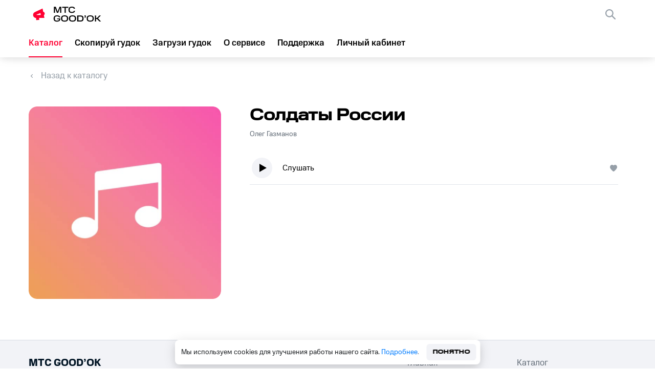

--- FILE ---
content_type: text/html; charset=utf-8
request_url: https://goodok.mts.ru/catalog/music-profile/content/5022353
body_size: 6799
content:
<!DOCTYPE html><html><head><meta charSet="utf-8"/><meta name="viewport" content="width=device-width, initial-scale=1"/><meta name="theme-color" content="#000000"/><meta property="og:image" content="https://store.vas-stream.ru/uploads/mts-rbt/cms/artist/image/90367/f6b4e6b8-6875-4904-bb49-1d398672a484.jpg"/><meta name="yandex-verification" content="0f04d0b391e51d86"/><link rel="icon" href="/_next/static/media/favicon.7b1cb2b3.svg" type="image/svg+xml"/><link rel="apple-touch-icon" href="/_next/static/media/favicon.939e7355.png"/><link rel="shortcut icon" href="/static/faviconIco.ico"/><link rel="manifest" href="/manifest.json"/><title>Солдаты России - Олег Газманов на гудок, поставить мелодию вместо гудков</title><meta name="description" content="Поставить мелодию Солдаты России - Олег Газманов вместо гудков на телефон. Установить мелодию вместо гудка на «MTC GOOD’OK»."/><meta property="og:title" content="Солдаты России - Олег Газманов на гудок, поставить мелодию вместо гудков"/><meta property="og:description" content="Поставить мелодию Солдаты России - Олег Газманов вместо гудков на телефон. Установить мелодию вместо гудка на «MTC GOOD’OK»."/><link rel="canonical" href="/catalog/music-profile/content/5022353"/><meta property="og:url" content="/catalog/music-profile/content/5022353"/><meta name="next-head-count" content="15"/><link rel="preload" href="/_next/static/css/4515ede34809d330.css" as="style"/><link rel="stylesheet" href="/_next/static/css/4515ede34809d330.css" data-n-g=""/><link rel="preload" href="/_next/static/css/53523f8d1dabf947.css" as="style"/><link rel="stylesheet" href="/_next/static/css/53523f8d1dabf947.css" data-n-p=""/><noscript data-n-css=""></noscript><script defer="" nomodule="" src="/_next/static/chunks/polyfills-5cd94c89d3acac5f.js"></script><script src="/_next/static/chunks/webpack-3abb78ff7e580efc.js" defer=""></script><script src="/_next/static/chunks/framework-09f3afa64952aba4.js" defer=""></script><script src="/_next/static/chunks/main-161245b6868f46da.js" defer=""></script><script src="/_next/static/chunks/pages/_app-bc2d002abffac474.js" defer=""></script><script src="/_next/static/chunks/77-ab282849cfcf27e1.js" defer=""></script><script src="/_next/static/chunks/8272-8fbe1b2f2476a004.js" defer=""></script><script src="/_next/static/chunks/pages/catalog/music-profile/%5B...id%5D-750de8fc92996b78.js" defer=""></script><script src="/_next/static/vMI3Kk6wzL/_buildManifest.js" defer=""></script><script src="/_next/static/vMI3Kk6wzL/_ssgManifest.js" defer=""></script><script src="/_next/static/vMI3Kk6wzL/_middlewareManifest.js" defer=""></script><style data-styled="bDVmsW cQkqtz bXcKxe jKcNdf QfeqN pzynr KAnZf kzlQuo eLcfmr hFzxXM iszUMe gAoaCC dDRska gifGqZ hWeBDw czDwQH nPGFe ldWMO hlmmuC cRfVQV bUDfF hSBagh kpATBI flQXBB gnzCxi cDUWyi cxUBBA iJoakx cHBcsY harRDk jCHIEE koXqRy hcIRiX iETDoA deLmod bguRIA eXvSHG cdMIxF jnuhKr hcaGYI aQJiK eJFcBx ljgcmA hyDHmV bDhNSo glgTlL kKBccx bEwjaa kMwpBK hSLCfz hzJgxr jLPGTp" data-styled-version="4.4.1">
/* sc-component-id: sc-64f29188-0 */
.jKcNdf{font-size:17px;line-height:24px;text-align:left;color:#000;-webkit-text-decoration:none;text-decoration:none;font-family:MtsCompactMedium,sans-serif;-webkit-transition:0.3s;transition:0.3s;cursor:pointer;line-height:56px;} .jKcNdf.selected{color:#ff0032;} .jKcNdf.selected::before{display:block;} .jKcNdf:hover{color:#ff0032;} .jKcNdf:hover::before{width:100% !important;} @media screen and (max-width:1168px){.jKcNdf::before{width:100%;left:0;}}
/* sc-component-id: sc-64f29188-1 */
.hFzxXM{font-size:17px;line-height:24px;text-align:left;color:#000;-webkit-text-decoration:none;text-decoration:none;font-family:MtsCompactMedium,sans-serif;-webkit-transition:0.3s;transition:0.3s;cursor:pointer;display:-webkit-box;display:-webkit-flex;display:-ms-flexbox;display:flex;-webkit-align-items:center;-webkit-box-align:center;-ms-flex-align:center;align-items:center;width:100%;padding-left:20px;box-sizing:border-box;margin-top:24px;} .hFzxXM.selected{color:#ff0032;} .hFzxXM.selected::before{display:block;} .hFzxXM:hover{color:#ff0032;} .hFzxXM:hover::before{width:100% !important;} @media screen and (max-width:1168px){.hFzxXM::before{width:100%;left:0;}} .hFzxXM img{margin-right:12px;}
/* sc-component-id: sc-64f29188-2 */
.cQkqtz{display:-webkit-box;display:-webkit-flex;display:-ms-flexbox;display:flex;-webkit-align-items:center;-webkit-box-align:center;-ms-flex-align:center;align-items:center;cursor:pointer;} @media screen and (min-width:767px){.cQkqtz{margin:0 40px 0 0;}}
/* sc-component-id: sc-64f29188-3 */
.bXcKxe{width:142px;height:40px;}
/* sc-component-id: sc-64f29188-4 */
.QfeqN{background-image:url(/_next/static/media/burger.837cefe3.svg);} @media screen and (max-width:1168px){.QfeqN{display:block;}}
/* sc-component-id: sc-64f29188-5 */
.pzynr{display:none;}
/* sc-component-id: sc-64f29188-6 */
.eLcfmr{background-image:url(/_next/static/media/closeBlackIcon.bd618b48.svg);width:20px;height:20px;position:absolute;right:24px;top:24px;cursor:pointer;}
/* sc-component-id: sc-64f29188-7 */
.KAnZf{width:100%;height:100vh;position:absolute;top:0;left:0;background:rgba(0,0,0,0.27);z-index:999;display:-webkit-box;display:-webkit-flex;display:-ms-flexbox;display:flex;-webkit-box-pack:center;-webkit-justify-content:center;-ms-flex-pack:center;justify-content:center;-webkit-align-items:center;-webkit-box-align:center;-ms-flex-align:center;align-items:center;}
/* sc-component-id: sc-64f29188-8 */
.kzlQuo{background-color:#fff;height:100%;display:-webkit-box;display:-webkit-flex;display:-ms-flexbox;display:flex;-webkit-flex-direction:column;-ms-flex-direction:column;flex-direction:column;width:30%;right:0;position:absolute;} @media screen and (max-width:709px){.kzlQuo{width:40%;}} @media screen and (max-width:470px){.kzlQuo{width:100%;}}
/* sc-component-id: sc-67cbb575-0 */
.gAoaCC{display:-webkit-box;display:-webkit-flex;display:-ms-flexbox;display:flex;width:100%;} @media screen and (max-width:767px){.gAoaCC{-webkit-flex-direction:column;-ms-flex-direction:column;flex-direction:column;}}
/* sc-component-id: sc-67cbb575-1 */
.iszUMe{max-width:1920px;width:1552px;margin:0 auto;box-sizing:border-box;background-color:#ffffff;} @media screen and (max-width:1680px){.iszUMe{width:1360px;}} @media screen and (max-width:1440px){.iszUMe{width:1264px;}} @media screen and (max-width:1280px){.iszUMe{width:1168px;}} @media screen and (max-width:1168px){.iszUMe{width:880px;}} @media screen and (max-width:960px){.iszUMe{width:704px;}} @media screen and (max-width:767px){.iszUMe{width:100%;margin:0;padding:0 20px;}}
/* sc-component-id: sc-67cbb575-4 */
.dDRska{width:100%;display:-webkit-box;display:-webkit-flex;display:-ms-flexbox;display:flex;-webkit-flex-direction:column;-ms-flex-direction:column;flex-direction:column;margin-top:24px;}
/* sc-component-id: sc-67cbb575-5 */
.hWeBDw{display:-webkit-box;display:-webkit-flex;display:-ms-flexbox;display:flex;margin-top:48px;} @media screen and (max-width:767px){.hWeBDw{-webkit-flex-direction:column;-ms-flex-direction:column;flex-direction:column;margin-top:24px;-webkit-box-pack:center;-webkit-justify-content:center;-ms-flex-pack:center;justify-content:center;}}
/* sc-component-id: sc-67cbb575-7 */
.nPGFe{width:376px;height:376px;border-radius:16px;-webkit-flex-shrink:0;-ms-flex-negative:0;flex-shrink:0;position:relative;background-size:100%;object-fit:cover;} @media screen and (max-width:767px){.nPGFe{width:54%;height:auto;}} .nPGFe.banner{width:200px;height:200px;border-radius:8px;-webkit-flex-shrink:0;-ms-flex-negative:0;flex-shrink:0;-webkit-order:-1;-ms-flex-order:-1;order:-1;margin-bottom:21px;} @media screen and (max-width:960px){.nPGFe.banner{width:42%;height:auto;}} @media screen and (min-width:960px){.nPGFe.banner{-webkit-order:1;-ms-flex-order:1;order:1;margin-bottom:0;}} @media screen and (max-width:767px){.nPGFe.banner{width:120px;height:120px;margin-right:16px;margin-bottom:0;}} .nPGFe.largeAvatar{margin:0 56px 0 0;} .nPGFe.smallAvatar{margin:0 0 8px 0;width:184px;height:184px;} .nPGFe.mini{width:76px;height:76px;border-radius:8px;margin-left:32px;} .nPGFe.setMusicModal{width:100px;height:100px;border-radius:8px;margin-right:12px;-webkit-flex-shrink:0;-ms-flex-negative:0;flex-shrink:0;}
/* sc-component-id: sc-97a476f8-0 */
.cRfVQV{font-family:MtsCompactRegular,sans-serif;font-size:14px;line-height:20px;color:#626c77;margin:4px 0 32px 0;-webkit-text-decoration:none;text-decoration:none;max-width:184px;text-overflow:ellipsis;white-space:nowrap;overflow:hidden;cursor:pointer;} .cRfVQV:hover{color:#ff0032;}
/* sc-component-id: sc-3f143a58-2 */
.cxUBBA{width:14px;height:13px;background-size:100% 100%;background:url(/_next/static/media/like-button-gray.4ab0c2da.svg) no-repeat center;cursor:pointer;pointer-events:auto;visibility:visible;}
/* sc-component-id: sc-5cf713a0-0 */
.bUDfF{display:-webkit-box;display:-webkit-flex;display:-ms-flexbox;display:flex;-webkit-align-items:center;-webkit-box-align:center;-ms-flex-align:center;align-items:center;box-sizing:border-box;border-bottom:1px solid #e2e5eb;margin:8px 0;border-bottom:1px solid #e2e5eb;margin:0;width:100%;padding-bottom:8px;} .bUDfF:not(:last-child){margin-bottom:8px;}
/* sc-component-id: sc-5cf713a0-3 */
@media screen and (max-width:767px){.flQXBB{font-size:14px;line-height:20px;}}
/* sc-component-id: sc-5cf713a0-4 */
.kpATBI{display:-webkit-box;display:-webkit-flex;display:-ms-flexbox;display:flex;width:48px;height:48px;margin-right:16px;cursor:pointer;-webkit-flex-shrink:0;-ms-flex-negative:0;flex-shrink:0;position:relative;overflow:hidden;border-radius:50%;-webkit-transition:0.2s;transition:0.2s;} .kpATBI.play{background:url(/_next/static/media/pause.adfec4cf.svg) no-repeat center;} .kpATBI.play:hover{background:url(/_next/static/media/pauseHover.fc817e51.svg) no-repeat center;} .kpATBI.pause{background:url(/_next/static/media/play.20e4701e.svg) no-repeat center;} .kpATBI.pause:hover{background:url(/_next/static/media/playHover.4c816295.svg) no-repeat center;}
/* sc-component-id: sc-5cf713a0-6 */
.cDUWyi{-webkit-flex-shrink:0;-ms-flex-negative:0;flex-shrink:0;margin:0 2px 0 auto;display:-webkit-box;display:-webkit-flex;display:-ms-flexbox;display:flex;-webkit-align-items:center;-webkit-box-align:center;-ms-flex-align:center;align-items:center;padding-left:3px;} @media screen and (max-width:350px){.cDUWyi{margin-left:9px;}}
/* sc-component-id: sc-5cf713a0-7 */
.gnzCxi{display:-webkit-box;display:-webkit-flex;display:-ms-flexbox;display:flex;-webkit-flex-direction:column;-ms-flex-direction:column;flex-direction:column;margin-left:auto;color:#626c77;font-size:12px;}
/* sc-component-id: sc-5cf713a0-9 */
.hSBagh{display:-webkit-box;display:-webkit-flex;display:-ms-flexbox;display:flex;width:74%;-webkit-align-items:center;-webkit-box-align:center;-ms-flex-align:center;align-items:center;overflow:hidden;} @media screen and (min-width:500px){.hSBagh{width:82%;}} @media screen and (min-width:768px){.hSBagh{width:72%;}}
/* sc-component-id: sc-4426626-0 */
.eJFcBx{width:40px;height:40px;background:url(/_next/static/media/VK_in.069544b1.svg) no-repeat center;background-size:100% 100%;cursor:pointer;} .eJFcBx:not(:last-child){margin-right:24px;} .eJFcBx:hover{background:url(/_next/static/media/vkBlue.52db72b8.svg);-webkit-transition:0.3s;transition:0.3s;} @media screen and (max-width:1168px){.eJFcBx{margin-bottom:25px;margin-right:24px;}}.ljgcmA{width:40px;height:40px;background:url(/_next/static/media/OK_in.b44cdfbe.svg) no-repeat center;background-size:100% 100%;cursor:pointer;} .ljgcmA:not(:last-child){margin-right:24px;} .ljgcmA:hover{background:url(/_next/static/media/okOrange.883632fc.svg);-webkit-transition:0.3s;transition:0.3s;} @media screen and (max-width:1168px){.ljgcmA{margin-bottom:25px;margin-right:24px;}}
/* sc-component-id: sc-8f4cdb37-0 */
.cHBcsY{margin:0 auto;width:100%;text-align:center;background-color:#f2f3f7;}
/* sc-component-id: sc-8f4cdb37-1 */
.harRDk{margin:0 auto;width:100%;border-top:1px solid rgba(188,195,208,0.5);padding-top:32px;padding-bottom:32px;} @media screen and (max-width:767px){.harRDk{padding-bottom:12px;padding-top:0;}}
/* sc-component-id: sc-8f4cdb37-2 */
.jCHIEE{max-width:1920px;width:1552px;margin:0 auto;box-sizing:border-box;display:-webkit-box;display:-webkit-flex;display:-ms-flexbox;display:flex;box-sizing:border-box;-webkit-flex-direction:row;-ms-flex-direction:row;flex-direction:row;text-align:left;} @media screen and (max-width:1680px){.jCHIEE{width:1360px;}} @media screen and (max-width:1440px){.jCHIEE{width:1264px;}} @media screen and (max-width:1280px){.jCHIEE{width:1168px;}} @media screen and (max-width:1168px){.jCHIEE{width:880px;}} @media screen and (max-width:960px){.jCHIEE{width:704px;}} @media screen and (max-width:767px){.jCHIEE{width:100%;margin:0;padding:0 20px;}} @media screen and (max-width:767px){.jCHIEE{-webkit-flex-direction:column;-ms-flex-direction:column;flex-direction:column;}}
/* sc-component-id: sc-8f4cdb37-3 */
.koXqRy{width:100%;max-width:532px;display:-webkit-box;display:-webkit-flex;display:-ms-flexbox;display:flex;-webkit-flex-direction:column;-ms-flex-direction:column;flex-direction:column;} @media screen and (max-width:1280px){.koXqRy{padding-right:50px;box-sizing:border-box;}} @media screen and (max-width:767px){.koXqRy{max-width:none;padding-right:0;}}
/* sc-component-id: sc-8f4cdb37-4 */
.eXvSHG{margin-left:auto;display:inline-block;width:100%;max-width:428px;} .eXvSHG a{width:50%;display:inline-block;} @media screen and (max-width:767px){.eXvSHG{max-width:none;}.eXvSHG a{display:block;width:100%;font-size:14px;}}
/* sc-component-id: sc-8f4cdb37-5 */
.cdMIxF{font-size:17px;line-height:24px;color:#626c77;margin-bottom:20px;-webkit-text-decoration:none;text-decoration:none;cursor:pointer;} .cdMIxF:hover{color:#e30613;}
/* sc-component-id: sc-8f4cdb37-6 */
.jnuhKr{font-size:17px;line-height:24px;color:#626c77;margin-bottom:20px;-webkit-text-decoration:none;text-decoration:none;} .jnuhKr:hover{color:#e30613;}
/* sc-component-id: sc-8f4cdb37-7 */
.hcaGYI{width:100%;display:-webkit-box;display:-webkit-flex;display:-ms-flexbox;display:flex;-webkit-flex-direction:column;-ms-flex-direction:column;flex-direction:column;-webkit-flex-shrink:0;-ms-flex-negative:0;flex-shrink:0;width:auto;margin-right:92px;} @media screen and (max-width:767px){} @media screen and (max-width:1280px){.hcaGYI{margin-right:auto;}} @media screen and (max-width:767px){.hcaGYI{margin-right:0;}}
/* sc-component-id: sc-8f4cdb37-8 */
.hyDHmV{width:100%;display:-webkit-box;display:-webkit-flex;display:-ms-flexbox;display:flex;-webkit-flex-direction:column;-ms-flex-direction:column;flex-direction:column;-webkit-flex-shrink:0;-ms-flex-negative:0;flex-shrink:0;width:auto;margin-right:92px;margin-right:0;} @media screen and (max-width:767px){} @media screen and (max-width:1280px){.hyDHmV{margin-right:auto;}} @media screen and (max-width:767px){.hyDHmV{margin-right:0;}} @media screen and (min-width:768px) and (max-width:960px){.hyDHmV{margin-right:73px;}} @media screen and (max-width:767px){.hyDHmV{margin-top:7px !important;}}
/* sc-component-id: sc-8f4cdb37-9 */
.aQJiK{width:100%;display:-webkit-box;display:-webkit-flex;display:-ms-flexbox;display:flex;width:auto;} @media screen and (max-width:1168px){.aQJiK{width:170px;-webkit-flex-wrap:wrap;-ms-flex-wrap:wrap;flex-wrap:wrap;-webkit-box-pack:center;-webkit-justify-content:center;-ms-flex-pack:center;justify-content:center;}} @media screen and (max-width:767px){.aQJiK{width:100%;-webkit-box-pack:start;-webkit-justify-content:flex-start;-ms-flex-pack:start;justify-content:flex-start;margin-top:6px;}}
/* sc-component-id: sc-8f4cdb37-10 */
.bDhNSo{display:-webkit-box;display:-webkit-flex;display:-ms-flexbox;display:flex;} @media screen and (max-width:1280px){.bDhNSo{-webkit-flex-direction:column;-ms-flex-direction:column;flex-direction:column;}} @media screen and (max-width:767px){.bDhNSo{-webkit-flex-direction:row;-ms-flex-direction:row;flex-direction:row;margin-bottom:40px;}}
/* sc-component-id: sc-8f4cdb37-11 */
.bEwjaa{width:40px;height:40px;margin-right:16px;background-image:url(/_next/static/media/mymts.80fe4750.svg);border-radius:11px;} @media screen and (max-width:767px){.bEwjaa{margin-right:8px;}}
/* sc-component-id: sc-8f4cdb37-12 */
.kMwpBK{display:-webkit-box;display:-webkit-flex;display:-ms-flexbox;display:flex;-webkit-flex-direction:column;-ms-flex-direction:column;flex-direction:column;}
/* sc-component-id: sc-8f4cdb37-13 */
.kKBccx{font-size:17px;line-height:24px;color:#0077db;-webkit-text-decoration:none;text-decoration:none;display:-webkit-box;display:-webkit-flex;display:-ms-flexbox;display:flex;-webkit-align-items:center;-webkit-box-align:center;-ms-flex-align:center;align-items:center;} @media screen and (max-width:767px){.kKBccx{font-size:14px;line-height:20px;}} .kKBccx:hover .sc-8f4cdb37-11{background-image:url(/_next/static/media/myMtsRed.774aa787.svg);-webkit-transition:0.3s;transition:0.3s;} .kKBccx:hover .sc-8f4cdb37-12 span:last-child{color:#e30613;-webkit-transition:0.3s;transition:0.3s;}
/* sc-component-id: sc-8f4cdb37-14 */
.glgTlL{width:100%;display:-webkit-box;display:-webkit-flex;display:-ms-flexbox;display:flex;-webkit-align-items:center;-webkit-box-align:center;-ms-flex-align:center;align-items:center;} .glgTlL span{white-space:nowrap;} .glgTlL:not(:last-child){margin-right:55px;} @media screen and (max-width:767px){.glgTlL:last-child{margin-top:0;}.glgTlL:not(:last-child){margin-right:auto;}}
/* sc-component-id: sc-8f4cdb37-15 */
.hzJgxr{max-width:1920px;width:1552px;margin:0 auto;box-sizing:border-box;display:-webkit-box;display:-webkit-flex;display:-ms-flexbox;display:flex;background-color:#f2f3f7;padding-bottom:32px;} @media screen and (max-width:1680px){.hzJgxr{width:1360px;}} @media screen and (max-width:1440px){.hzJgxr{width:1264px;}} @media screen and (max-width:1280px){.hzJgxr{width:1168px;}} @media screen and (max-width:1168px){.hzJgxr{width:880px;}} @media screen and (max-width:960px){.hzJgxr{width:704px;}} @media screen and (max-width:767px){.hzJgxr{width:100%;margin:0;padding:0 20px;}} @media screen and (max-width:767px){.hzJgxr{-webkit-flex-direction:column;-ms-flex-direction:column;flex-direction:column;}}
/* sc-component-id: sc-8f4cdb37-16 */
.jLPGTp{color:#626c77;} .jLPGTp:last-child{margin-left:auto;} @media screen and (max-width:767px){.jLPGTp:first-child{margin-top:13px;}.jLPGTp:last-child{margin-left:0;margin-top:40px;margin-bottom:32px;}}
/* sc-component-id: sc-8f4cdb37-17 */
.hSLCfz{margin-left:auto;display:inline-block;width:100%;max-width:428px;display:inline-block;} .hSLCfz a{width:50%;display:inline-block;} @media screen and (max-width:767px){.hSLCfz{max-width:none;}.hSLCfz a{display:block;width:100%;font-size:14px;}} .hSLCfz a{font-size:17px;line-height:24px;color:#626c77;-webkit-text-decoration:none;text-decoration:none;margin-bottom:20px;word-break:break-word;display:inline-block;width:auto;} .hSLCfz a:last-child::after{opacity:0;} .hSLCfz a::after{content:'';display:inline-block;vertical-align:middle;margin:0 10px;background:#9198a0;width:2px;height:2px;border-radius:50%;} .hSLCfz a:hover{color:#e30613;} @media screen and (max-width:767px){.hSLCfz a{font-size:14px;line-height:20px;display:block;}.hSLCfz a::after{content:'';}}
/* sc-component-id: sc-8f4cdb37-18 */
.hcIRiX{line-height:24px;font-size:20px;color:#001424;margin:0 0 16px 0;font-family:MtsCompactBold,sans-serif;} @media screen and (max-width:767px){.hcIRiX{font-size:17px;margin-bottom:12px;margin-top:32px;}}
/* sc-component-id: sc-8f4cdb37-19 */
.iETDoA{line-height:24px;font-size:17px;color:#001424;margin:0 0 24px 0;} @media screen and (max-width:767px){.iETDoA{font-size:14px;margin-bottom:12px;}}.deLmod{line-height:24px;font-size:17px;color:#001424;margin:0 0 24px 0;} @media screen and (max-width:767px){.deLmod{font-size:14px;margin-bottom:12px;margin-top:32px;}}
/* sc-component-id: sc-8f4cdb37-20 */
.bguRIA{line-height:20px;font-size:14px;color:#626c77;} @media screen and (max-width:767px){.bguRIA{font-size:13px;margin-bottom:32px;}}
/* sc-component-id: sc-27136cfd-0 */
.bDVmsW{width:100%;position:relative;box-sizing:border-box;display:-webkit-box;display:-webkit-flex;display:-ms-flexbox;display:flex;-webkit-flex-direction:column;-ms-flex-direction:column;flex-direction:column;min-height:100vh;background-color:transparent;} @media screen and (min-width:1169px) and (max-width:1560px){}
/* sc-component-id: sc-80af9136-0 */
.iJoakx{-webkit-flex:auto;-ms-flex:auto;flex:auto;background-color:rgb(242,243,247);width:100%;}
/* sc-component-id: sc-545291c9-0 */
.gifGqZ{-webkit-text-decoration:none;text-decoration:none;display:-webkit-box;display:-webkit-flex;display:-ms-flexbox;display:flex;-webkit-align-items:center;-webkit-box-align:center;-ms-flex-align:center;align-items:center;font-size:17px;line-height:24px;color:#969fa8;cursor:pointer;} .gifGqZ::before{content:'';width:12px;height:7px;background-image:url(/_next/static/media/arrow-left.87be4e73.svg);background-size:100% 100%;margin-right:12px;}
/* sc-component-id: sc-96412e84-1 */
.hlmmuC{font-size:32px;line-height:36px;color:black;font-family:MtsWideMedium,sans-serif;margin:0 0 4px 0;} @media screen and (max-width:767px){.hlmmuC{font-size:20px;line-height:24px;margin-top:4px;}}
/* sc-component-id: sc-96412e84-3 */
.ldWMO{display:-webkit-box;display:-webkit-flex;display:-ms-flexbox;display:flex;-webkit-flex-direction:column;-ms-flex-direction:column;flex-direction:column;overflow:hidden;width:100%;} @media screen and (max-width:400px){.ldWMO{overflow:visible;}}
/* sc-component-id: sc-50aefe86-0 */
.czDwQH{display:-webkit-box;display:-webkit-flex;display:-ms-flexbox;display:flex;-webkit-flex-direction:column;-ms-flex-direction:column;flex-direction:column;}</style><div id="dropdown_root"></div></head><body><div id="__next" data-reactroot=""><div class="mts-theme-light" data-mts-theme="light"><div class="sc-27136cfd-0 bDVmsW"><header class="navWrapper" id="main_header"><nav><a href="/" class="sc-64f29188-2 cQkqtz"><img src="/_next/static/media/logoNew.7bc24916.svg" alt="logo" class="sc-64f29188-3 bXcKxe"/></a><ul class="navBlock navBlockLinks"><li class=""><a class="sc-64f29188-0 jKcNdf  styledLink " href="/catalog">Каталог</a></li><li class=""><a class="sc-64f29188-0 jKcNdf  styledLink " href="/copy">Скопируй гудок</a></li><li class=""><a class="sc-64f29188-0 jKcNdf  styledLink " href="/download">Загрузи гудок</a></li><li class=""><a class="sc-64f29188-0 jKcNdf  styledLink " href="/about">О сервисе</a></li><li class=""><a class="sc-64f29188-0 jKcNdf  styledLink " target="_blank" href="https://support.mts.ru/mts_goodok">Поддержка</a></li><li class=""><a class="sc-64f29188-0 jKcNdf  styledLink " href="/my_tunes">Личный кабинет</a></li></ul><div class="navBlock navBlockWidget"><div class="widget-container"></div><div class="sc-64f29188-4 QfeqN undefined burger"></div></div></nav><div class="sc-64f29188-5 pzynr modalMenu"><div class="sc-64f29188-7 KAnZf"><div class="sc-64f29188-8 kzlQuo"><ul><li class="globals_link_navigation__m7Wm_"><a class="sc-64f29188-0 jKcNdf 

                  " href="/">Главная</a></li><li class="globals_link_navigation__m7Wm_"><a class="sc-64f29188-0 jKcNdf 

                  " href="/catalog">Каталог</a></li><li class="globals_link_navigation__m7Wm_"><a class="sc-64f29188-0 jKcNdf 

                  " href="/copy">Скопируй гудок</a></li><li class="globals_link_navigation__m7Wm_"><a class="sc-64f29188-0 jKcNdf 

                  " href="/download">Загрузи гудок</a></li><li class="globals_link_navigation__m7Wm_"><a class="sc-64f29188-0 jKcNdf 

                  " href="/about">О сервисе</a></li><li class="globals_link_navigation__m7Wm_"><a class="sc-64f29188-0 jKcNdf 

                  " href="https://support.mts.ru/mts_goodok">Поддержка</a></li><li class="globals_link_navigation__m7Wm_"><a class="sc-64f29188-0 jKcNdf 

                  " href="/my_tunes">Личный кабинет</a></li></ul><div class="sc-64f29188-6 eLcfmr"></div><div class="sc-64f29188-1 hFzxXM mobileWidgetClassName"><img src="/_next/static/media/products.6ae4f8de.svg" alt="icon"/>Все сервисы</div></div></div></div><div style="width:100%;height:100%;visibility:hidden"></div></header><div class="sc-c3299d4b-0 sc-c3299d4b-1 sc-67cbb575-1 iszUMe pageContentWrapper"><div class="sc-67cbb575-0 gAoaCC"><div class="sc-67cbb575-4 dDRska"><a href="/catalog/packet" class="sc-545291c9-0 gifGqZ">Назад к каталогу</a><div class="sc-67cbb575-5 hWeBDw"><div class="sc-50aefe86-0 czDwQH"><img src="https://store.goodok.mts.ru/uploads/mts-rbt/cms/image/file/17435/optimized_default.jpg" class="sc-67cbb575-7 nPGFe largeAvatar" alt="Солдаты России" loading="lazy"/></div><div class="sc-96412e84-3 ldWMO"><h1 class="sc-96412e84-1 hlmmuC">Солдаты России</h1><a class="sc-97a476f8-0 cRfVQV  " href="/catalog/artist-profile/%D0%9E%D0%BB%D0%B5%D0%B3%20%D0%93%D0%B0%D0%B7%D0%BC%D0%B0%D0%BD%D0%BE%D0%B2">Олег Газманов</a><div data-simplebar="true" style="max-height:500px"><div class="simplebar-wrapper"><div class="simplebar-height-auto-observer-wrapper"><div class="simplebar-height-auto-observer"></div></div><div class="simplebar-mask"><div class="simplebar-offset"><div class="simplebar-content-wrapper"><div class="simplebar-content"><div class="sc-5cf713a0-0 bUDfF"><div class="sc-5cf713a0-9 hSBagh"><div class="sc-5cf713a0-1 sc-5cf713a0-4 kpATBI pause"></div><div class="sc-5cf713a0-3 flQXBB">Слушать</div></div><div class="sc-5cf713a0-7 gnzCxi"><div class="sc-5cf713a0-6 cDUWyi"><div class="sc-3f143a58-2 cxUBBA"></div></div></div></div></div></div></div></div><div class="simplebar-placeholder"></div></div><div class="simplebar-track simplebar-horizontal"><div class="simplebar-scrollbar"></div></div><div class="simplebar-track simplebar-vertical"><div class="simplebar-scrollbar"></div></div></div></div></div></div></div></div><div class="sc-80af9136-0 iJoakx"></div><footer id="main_page_footer" class="sc-8f4cdb37-0 cHBcsY"><div class="sc-c3299d4b-2 sc-8f4cdb37-1 harRDk"><div class="sc-c3299d4b-0 sc-8f4cdb37-2 jCHIEE"><div class="sc-8f4cdb37-3 koXqRy"><span class="sc-8f4cdb37-18 hcIRiX">МТС GOOD’OK</span><span class="sc-8f4cdb37-19 iETDoA">Удивите своих собеседников и настройте их на положительную волну. Установите популярные мелодии или шутки вместо скучных гудков с услугой GOOD’OK.</span><span class="sc-8f4cdb37-20 bguRIA">Стоимость мелодий — от 75 ₽ / 30 дней</span></div><div class="sc-8f4cdb37-4 eXvSHG"><a href="/" class="sc-8f4cdb37-5 cdMIxF">Главная</a><a href="/catalog" class="sc-8f4cdb37-5 cdMIxF">Каталог</a><a href="/copy" class="sc-8f4cdb37-5 cdMIxF">Скопируй гудок</a><a href="/download" class="sc-8f4cdb37-5 cdMIxF">Загрузи гудок</a><a href="/about" class="sc-8f4cdb37-5 cdMIxF">О сервисе</a><a href="/my_tunes" class="sc-8f4cdb37-5 cdMIxF">Личный кабинет</a><a target="_blank" href="https://support.mts.ru/mts_goodok?_ga=2.124271690.1512610677.1615468988-1941077591.1609339479" class="sc-8f4cdb37-6 jnuhKr">Поддержка</a></div></div></div><div class="sc-c3299d4b-2 sc-8f4cdb37-1 harRDk"><div class="sc-c3299d4b-0 sc-8f4cdb37-2 jCHIEE"><div class="sc-a04780bc-0 sc-8f4cdb37-7 hcaGYI"><span class="sc-8f4cdb37-19 deLmod">Социальные сети</span><div class="sc-1a46312c-0 sc-8f4cdb37-9 aQJiK"><a href="https://vk.com/mts" target="_blank" src="/_next/static/media/VK_in.069544b1.svg" class="sc-4426626-0 eJFcBx"></a><a href="https://ok.ru/mts" target="_blank" src="/_next/static/media/OK_in.b44cdfbe.svg" class="sc-4426626-0 ljgcmA"></a></div></div><div class="sc-a04780bc-0 sc-8f4cdb37-7 sc-8f4cdb37-8 hyDHmV"><span class="sc-8f4cdb37-19 iETDoA">Приложения</span><div class="sc-8f4cdb37-10 bDhNSo"><div class="sc-1a46312c-0 sc-8f4cdb37-14 glgTlL"><a href="http://mymts.ru/?referrer=appmetrica_tracking_id%3D170041164043440600%26ym_tracking_id%3D13653704663695188281" target="_blank" class="sc-8f4cdb37-13 kKBccx"><div src="/_next/static/media/mymts.80fe4750.svg" class="sc-8f4cdb37-11 bEwjaa"></div><div class="sc-8f4cdb37-12 kMwpBK"><span style="margin:0" class="sc-8f4cdb37-19 iETDoA">Мой МТС</span><span>Скачать</span></div></a></div></div></div><div class="sc-8f4cdb37-4 sc-8f4cdb37-17 hSLCfz"><a href="https://moskva.mts.ru/personal/kontaktu" target="_blank" rel="noreferrer">Контакты</a><a href="https://moskva.mts.ru/about/investoram-i-akcioneram/korporativnoe-upravlenie/raskritie-informacii" target="_blank" rel="noreferrer">Раскрытие информации</a><a href="https://moskva.mts.ru/about/investoram-i-akcioneram/korporativnoe-upravlenie/dokumenti-pao-mts" target="_blank" rel="noreferrer">Документы ПАО МТС</a><a href="https://moskva.mts.ru/personal/cookie" target="_blank" rel="noreferrer">Политика обработки cookies</a><a href="https://moskva.mts.ru/about/komplaens-i-delovaya-etika" target="_blank" rel="noreferrer">Комплаенс и деловая этика</a></div></div></div><div class="sc-c3299d4b-0 sc-8f4cdb37-15 hzJgxr"><span class="sc-8f4cdb37-16 jLPGTp">© 2025 ПАО «МТС» Все права защищены</span><span class="sc-8f4cdb37-16 jLPGTp">18+</span></div></footer></div></div></div><script id="__NEXT_DATA__" type="application/json">{"props":{"pageProps":{"musicData":{"id":292511,"title":"Олег Газманов - Солдаты России","position":25878,"type":"content","content":{"id":5022353,"name":"Солдаты России","artist":"Олег Газманов","text":"Олег Газманов - Солдаты России","genre":"Русское","images":{"default":{"url":"https://store.goodok.mts.ru/uploads/mts-rbt/cms/image/file/17435/optimized_default.jpg","size":[752,752]}},"allowed_purchase_types":[],"wma_preview_url":"https://store.goodok.mts.ru/uploads/mts-rbt/cms/preview/file/37321/db1606b3c306192aaa8818afe8cafaca.wma?timestamp=1676901846","wav_preview_url":"https://store.goodok.mts.ru/uploads/mts-rbt/cms/preview/file/37321/db1606b3c306192aaa8818afe8cafaca.wav?timestamp=1676901846","preview_url":"https://store.goodok.mts.ru/uploads/mts-rbt/cms/preview/file/37321/db1606b3c306192aaa8818afe8cafaca.mp3?timestamp=1676901846","versions":{}}},"categoryInfo":null},"__N_SSP":true},"page":"/catalog/music-profile/[...id]","query":{"id":["content","5022353"]},"buildId":"vMI3Kk6wzL","isFallback":false,"gssp":true,"scriptLoader":[]}</script></body></html>

--- FILE ---
content_type: image/svg+xml
request_url: https://goodok.mts.ru/_next/static/media/like-button-gray.4ab0c2da.svg
body_size: 216
content:
<svg width="14" height="13" viewBox="0 0 14 13" fill="none" xmlns="http://www.w3.org/2000/svg">
<path d="M13.8734 5.47234C13.3572 7.58439 10.5002 10.8614 8.00646 12.6711C7.71394 12.8849 7.36271 13 7.00238 13C6.64204 13 6.29081 12.8849 5.9983 12.6711C3.52639 10.8658 0.643219 7.58439 0.126961 5.47234C-0.533674 2.77782 1.43948 -0.588116 4.75141 0.0877389C5.5398 0.369132 6.29423 0.740561 7.00019 1.1949C7.7073 0.742655 8.46148 0.371342 9.24898 0.0877389C12.5522 -0.588116 14.5341 2.77782 13.8734 5.47234Z" fill="#969FA8"/>
</svg>
